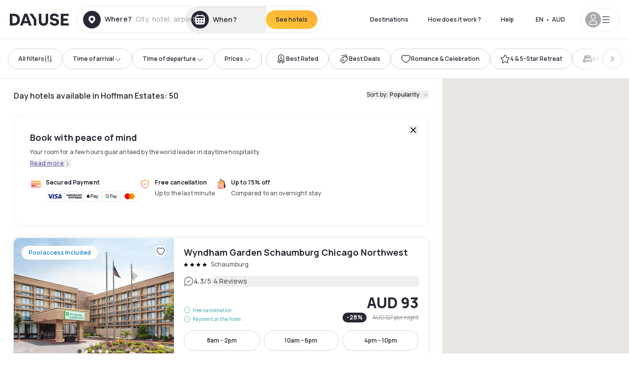

--- FILE ---
content_type: application/javascript; charset=UTF-8
request_url: https://au.dayuse.com/_next/static/chunks/9490-2ce5a6c90f01ea35.js
body_size: 1330
content:
!function(){try{var r="undefined"!=typeof window?window:"undefined"!=typeof global?global:"undefined"!=typeof self?self:{},t=(new r.Error).stack;t&&(r._sentryDebugIds=r._sentryDebugIds||{},r._sentryDebugIds[t]="8a8a5292-7e0e-48ff-a050-3c22360276ba",r._sentryDebugIdIdentifier="sentry-dbid-8a8a5292-7e0e-48ff-a050-3c22360276ba")}catch(r){}}();"use strict";(self.webpackChunk_N_E=self.webpackChunk_N_E||[]).push([[9490],{24193:function(r,t,e){e.d(t,{y:function(){return n}});function n(r){return{method:"get",url:"/pages/footer-seo/".concat(r.host),params:r.params}}},1378:function(r,t,e){e.d(t,{t:function(){return n}});function n(r){return{method:"get",url:"/review/global-trustpilot/".concat(r.domain)}}},56203:function(r,t,e){e.d(t,{Z:function(){return i}});var n=e(1449);function o(r){if(!r)throw Error("coord is required");if(!Array.isArray(r)){if("Feature"===r.type&&null!==r.geometry&&"Point"===r.geometry.type)return r.geometry.coordinates;if("Point"===r.type)return r.coordinates}if(Array.isArray(r)&&r.length>=2&&!Array.isArray(r[0])&&!Array.isArray(r[1]))return r;throw Error("coord must be GeoJSON Point or an Array of numbers")}var i=function(r,t,e){void 0===e&&(e={});var i=o(r),a=o(t),s=Math.pow(Math.sin((0,n.Ht)(a[1]-i[1])/2),2)+Math.pow(Math.sin((0,n.Ht)(a[0]-i[0])/2),2)*Math.cos((0,n.Ht)(i[1]))*Math.cos((0,n.Ht)(a[1]));return(0,n.DL)(2*Math.atan2(Math.sqrt(s),Math.sqrt(1-s)),e.units)}},1449:function(r,t,e){e.d(t,{DL:function(){return a},Ht:function(){return s},uf:function(){return i},xm:function(){return o}});var n={centimeters:637100880,centimetres:637100880,degrees:6371008.8/111325,feet:20902260.511392,inches:250826616.45599997,kilometers:6371.0088,kilometres:6371.0088,meters:6371008.8,metres:6371008.8,miles:3958.761333810546,millimeters:6371008800,millimetres:6371008800,nauticalmiles:6371008.8/1852,radians:1,yards:6967335.223679999};function o(r,t,e){var n,o,i;if(void 0===e&&(e={}),!r)throw Error("coordinates is required");if(!Array.isArray(r))throw Error("coordinates must be an Array");if(r.length<2)throw Error("coordinates must be at least 2 numbers long");if(!u(r[0])||!u(r[1]))throw Error("coordinates must contain numbers");return n={type:"Point",coordinates:r},void 0===(o=e)&&(o={}),i={type:"Feature"},(0===o.id||o.id)&&(i.id=o.id),o.bbox&&(i.bbox=o.bbox),i.properties=t||{},i.geometry=n,i}function i(r,t){void 0===t&&(t={});var e={type:"FeatureCollection"};return t.id&&(e.id=t.id),t.bbox&&(e.bbox=t.bbox),e.features=r,e}function a(r,t){void 0===t&&(t="kilometers");var e=n[t];if(!e)throw Error(t+" units is invalid");return r*e}function s(r){return r%360*Math.PI/180}function u(r){return!isNaN(r)&&null!==r&&!Array.isArray(r)}}}]);

--- FILE ---
content_type: image/svg+xml
request_url: https://dayuse.twic.pics/svg/star3.svg
body_size: 236
content:
<svg xmlns="http://www.w3.org/2000/svg" width="30" height="7" fill="none"><g fill="#000" clip-path="url(#a)"><path d="m14.804 6-2.351 1.236.449-2.618L11 2.764l2.628-.382L14.804 0l1.176 2.382 2.628.382-1.902 1.854.45 2.618zm11 0-2.351 1.236.449-2.618L22 2.764l2.628-.382L25.804 0l1.176 2.382 2.628.382-1.902 1.854.45 2.618zm-22 0L1.453 7.236l.449-2.618L0 2.764l2.628-.382L3.804 0 4.98 2.382l2.628.382-1.902 1.854.45 2.618z"/></g><defs><clipPath id="a"><path fill="#fff" d="M0 0h30v7H0z"/></clipPath></defs></svg>